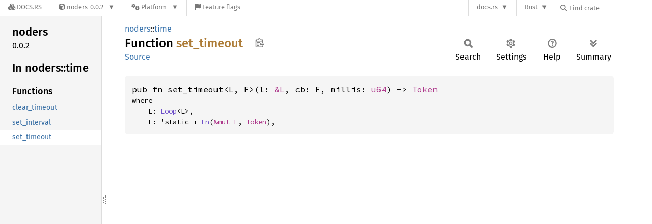

--- FILE ---
content_type: text/javascript
request_url: https://docs.rs/noders/latest/noders/time/sidebar-items-20260102-1.94.0-nightly-85c8ff69c.js
body_size: -180
content:
window.SIDEBAR_ITEMS = {"fn":["clear_timeout","set_interval","set_timeout"]};